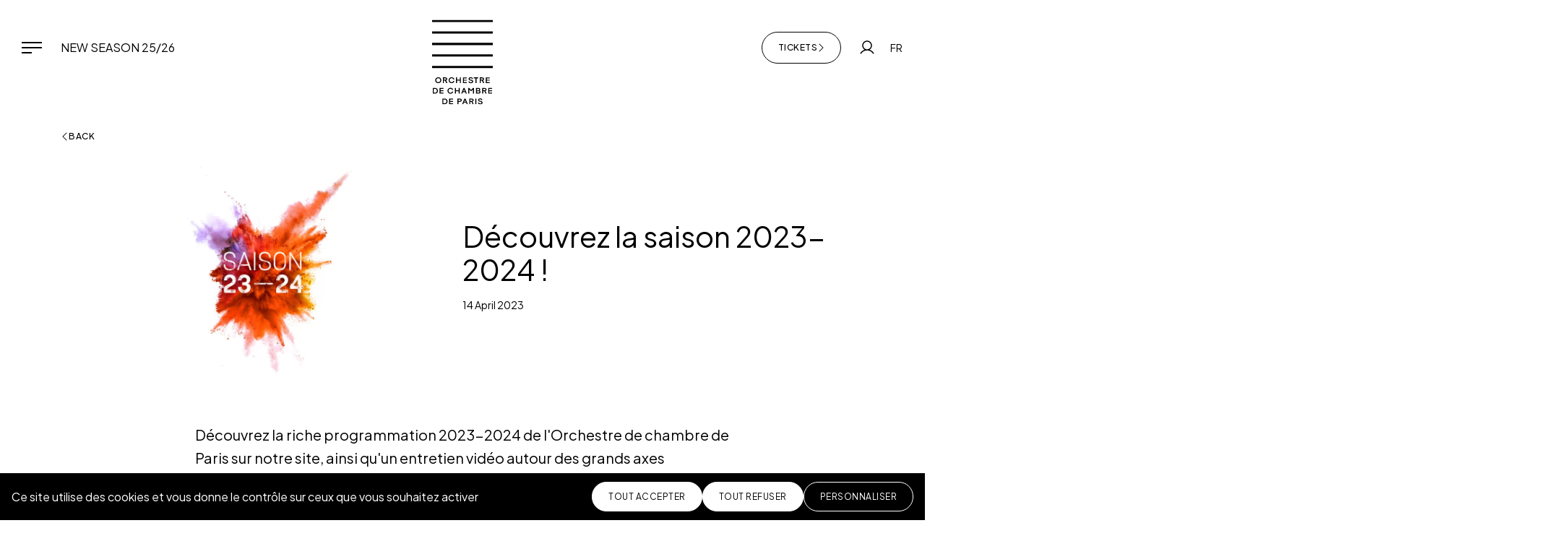

--- FILE ---
content_type: text/html; charset=UTF-8
request_url: https://www.orchestredechambredeparis.com/en/actualite/saison-2023-2024/
body_size: 13705
content:
<!DOCTYPE html>
<html lang="fr">
<head>
<meta charset="UTF-8">	
<meta http-equiv="X-UA-Compatible" content="IE=edge">
<meta name="viewport" content="width=device-width, initial-scale=1.0">
<link rel="apple-touch-icon" sizes="180x180" href="https://www.orchestredechambredeparis.com/wp-content/themes/ocp/assets/img/favicon/apple-touch-icon.png">
<link rel="icon" type="image/png" sizes="32x32" href="https://www.orchestredechambredeparis.com/wp-content/themes/ocp/assets/img/favicon/favicon-32x32.png">
<link rel="icon" type="image/png" sizes="16x16" href="https://www.orchestredechambredeparis.com/wp-content/themes/ocp/assets/img/favicon/favicon-16x16.png">
<link rel="mask-icon" href="https://www.orchestredechambredeparis.com/wp-content/themes/ocp/assets/img/favicon/safari-pinned-tab.svg" color="#5bbad5">
<link rel="shortcut icon" href="https://www.orchestredechambredeparis.com/wp-content/themes/ocp/assets/img/favicon/favicon.ico">
<meta name="msapplication-TileColor" content="#da532c">
<meta name="msapplication-config" content="https://www.orchestredechambredeparis.com/wp-content/themes/ocp/assets/img/favicon/browserconfig.xml">
<meta name="theme-color" content="#ffffff">
<link rel="preconnect" href="https://fonts.googleapis.com">
<link rel="preconnect" href="https://fonts.gstatic.com" crossorigin>
<link rel="stylesheet" href="https://fonts.googleapis.com/css2?family=Plus+Jakarta+Sans:ital,wght@0,400;0,500;0,700;1,400;1,700&display=swap">
<link rel="stylesheet" href="https://use.typekit.net/isi3suz.css">
<meta name='robots' content='index, follow, max-image-preview:large, max-snippet:-1, max-video-preview:-1' />
<style>img:is([sizes="auto" i], [sizes^="auto," i]) { contain-intrinsic-size: 3000px 1500px }</style>
<link rel="alternate" hreflang="fr" href="https://www.orchestredechambredeparis.com/actualite/saison-2023-2024/" />
<link rel="alternate" hreflang="en" href="https://www.orchestredechambredeparis.com/en/actualite/saison-2023-2024/" />
<!-- This site is optimized with the Yoast SEO plugin v26.5 - https://yoast.com/wordpress/plugins/seo/ -->
<title>Découvrez la saison 2023-2024 ! - Orchestre de chambre de Paris</title>
<link rel="canonical" href="https://www.orchestredechambredeparis.com/actualite/saison-2023-2024/" />
<meta property="og:locale" content="en_US" />
<meta property="og:type" content="article" />
<meta property="og:title" content="Découvrez la saison 2023-2024 ! - Orchestre de chambre de Paris" />
<meta property="og:url" content="https://www.orchestredechambredeparis.com/actualite/saison-2023-2024/" />
<meta property="og:site_name" content="Orchestre de chambre de Paris" />
<meta property="article:publisher" content="https://www.facebook.com/orchestredechambredeparis" />
<meta property="article:modified_time" content="2023-05-04T14:41:40+00:00" />
<meta property="og:image" content="https://www.orchestredechambredeparis.com/wp-content/uploads/2023/03/visuel23-24_1900x1000.jpg" />
<meta property="og:image:width" content="1900" />
<meta property="og:image:height" content="1000" />
<meta property="og:image:type" content="image/jpeg" />
<meta name="twitter:card" content="summary_large_image" />
<meta name="twitter:site" content="@orchambreparis" />
<script type="application/ld+json" class="yoast-schema-graph">{"@context":"https://schema.org","@graph":[{"@type":"WebPage","@id":"https://www.orchestredechambredeparis.com/actualite/saison-2023-2024/","url":"https://www.orchestredechambredeparis.com/actualite/saison-2023-2024/","name":"Découvrez la saison 2023-2024 ! - Orchestre de chambre de Paris","isPartOf":{"@id":"https://www.orchestredechambredeparis.com/#website"},"primaryImageOfPage":{"@id":"https://www.orchestredechambredeparis.com/actualite/saison-2023-2024/#primaryimage"},"image":{"@id":"https://www.orchestredechambredeparis.com/actualite/saison-2023-2024/#primaryimage"},"thumbnailUrl":"https://www.orchestredechambredeparis.com/wp-content/uploads/2023/03/visuel23-24_1900x1000.jpg","datePublished":"2023-04-14T08:25:52+00:00","dateModified":"2023-05-04T14:41:40+00:00","breadcrumb":{"@id":"https://www.orchestredechambredeparis.com/actualite/saison-2023-2024/#breadcrumb"},"inLanguage":"en-US","potentialAction":[{"@type":"ReadAction","target":["https://www.orchestredechambredeparis.com/actualite/saison-2023-2024/"]}]},{"@type":"ImageObject","inLanguage":"en-US","@id":"https://www.orchestredechambredeparis.com/actualite/saison-2023-2024/#primaryimage","url":"https://www.orchestredechambredeparis.com/wp-content/uploads/2023/03/visuel23-24_1900x1000.jpg","contentUrl":"https://www.orchestredechambredeparis.com/wp-content/uploads/2023/03/visuel23-24_1900x1000.jpg","width":1900,"height":1000},{"@type":"BreadcrumbList","@id":"https://www.orchestredechambredeparis.com/actualite/saison-2023-2024/#breadcrumb","itemListElement":[{"@type":"ListItem","position":1,"name":"Accueil","item":"https://www.orchestredechambredeparis.com/"},{"@type":"ListItem","position":2,"name":"Découvrez la saison 2023-2024 !"}]},{"@type":"WebSite","@id":"https://www.orchestredechambredeparis.com/#website","url":"https://www.orchestredechambredeparis.com/","name":"Orchestre de chambre de Paris","description":"Un site utilisant WordPress","publisher":{"@id":"https://www.orchestredechambredeparis.com/#organization"},"potentialAction":[{"@type":"SearchAction","target":{"@type":"EntryPoint","urlTemplate":"https://www.orchestredechambredeparis.com/?s={search_term_string}"},"query-input":{"@type":"PropertyValueSpecification","valueRequired":true,"valueName":"search_term_string"}}],"inLanguage":"en-US"},{"@type":"Organization","@id":"https://www.orchestredechambredeparis.com/#organization","name":"Orchestre de Chambre de Paris","url":"https://www.orchestredechambredeparis.com/","logo":{"@type":"ImageObject","inLanguage":"en-US","@id":"https://www.orchestredechambredeparis.com/#/schema/logo/image/","url":"https://www.orchestredechambredeparis.com/wp-content/uploads/2024/04/LOGO-OCP-RS-blanc-sur-noir.png","contentUrl":"https://www.orchestredechambredeparis.com/wp-content/uploads/2024/04/LOGO-OCP-RS-blanc-sur-noir.png","width":600,"height":600,"caption":"Orchestre de Chambre de Paris"},"image":{"@id":"https://www.orchestredechambredeparis.com/#/schema/logo/image/"},"sameAs":["https://www.facebook.com/orchestredechambredeparis","https://x.com/orchambreparis","https://www.instagram.com/orchestredechambredeparis/","https://www.youtube.com/channel/UCv92zaxdQQuauVITMK3DmbQ"]}]}</script>
<!-- / Yoast SEO plugin. -->
<!-- <link href="https://www.orchestredechambredeparis.com/wp-content/themes/ocp/dist/assets/main-CkE9qyFx.css" rel="stylesheet"> -->
<link rel="stylesheet" type="text/css" href="//www.orchestredechambredeparis.com/wp-content/cache/wpfc-minified/7w2sa3pv/7mpuh.css" media="all"/>	<script>
var _paq = window._paq = window._paq || [];
/* tracker methods like "setCustomDimension" should be called before "trackPageView" */
_paq.push(['trackPageView']);
_paq.push(['enableLinkTracking']);
(function() {
var u="https://orchestredechambredeparis.matomo.cloud/";
_paq.push(['setTrackerUrl', u+'matomo.php']);
_paq.push(['setSiteId', '1']);
var d=document, g=d.createElement('script'), s=d.getElementsByTagName('script')[0];
g.async=true; g.src='//cdn.matomo.cloud/orchestredechambredeparis.matomo.cloud/matomo.js'; s.parentNode.insertBefore(g,s);
})();
</script>
<style>
.card-date{
z-index: 999;
}
</style>
</head>
<body data-module-app>
<a class="skip-link visually-hidden-focusable" href="#main"><span class="skip-link-text">Go to the main menu </span></a>
<header class="header " id="header">
<a href="/en/" class="header-logo"><svg xmlns="http://www.w3.org/2000/svg" width="84" height="117" viewBox="0 0 84 117">
<path class="lines" d="M84,0.04V3.1H0V0.04H84z M0,19.01h84v-3.06H0V19.01z M0,34.93h84v-3.06H0V34.93z M0,50.85h84v-3.06H0V50.85z M0,66.76h84
v-3.06H0V66.76z"/>
<path class="baseline" d="M6.09,94.75c-0.63-0.33-1.36-0.49-2.18-0.49H0.89v7.84h3.04c0.82,0,1.55-0.16,2.18-0.49c0.63-0.33,1.11-0.79,1.46-1.38
c0.34-0.59,0.52-1.28,0.52-2.05c0-0.77-0.17-1.45-0.52-2.05C7.21,95.54,6.72,95.08,6.09,94.75z M6.3,99.6
c-0.22,0.39-0.54,0.7-0.95,0.91c-0.41,0.21-0.9,0.32-1.47,0.32H2.3v-5.29h1.57c0.58,0,1.07,0.11,1.49,0.33
c0.42,0.22,0.73,0.53,0.95,0.93c0.22,0.4,0.33,0.87,0.33,1.4C6.63,98.74,6.52,99.2,6.3,99.6z M15.76,102.1h-5.42v-7.84h5.42v1.29
h-3.99v1.97h3.99v1.21h-3.99v2.09h3.99V102.1z M23.07,96.72c-0.24,0.42-0.35,0.91-0.35,1.45c0,0.55,0.12,1.04,0.35,1.46
c0.23,0.42,0.56,0.74,0.96,0.97c0.41,0.23,0.86,0.34,1.35,0.34c0.38,0,0.73-0.06,1.05-0.19c0.32-0.12,0.59-0.32,0.82-0.58
c0.23-0.26,0.39-0.59,0.49-0.98h1.47c-0.12,0.67-0.37,1.23-0.75,1.69c-0.38,0.46-0.83,0.8-1.37,1.03c-0.53,0.22-1.09,0.34-1.67,0.34
c-0.76,0-1.45-0.18-2.08-0.55c-0.63-0.37-1.13-0.86-1.5-1.49c-0.37-0.63-0.55-1.32-0.55-2.06c0-0.75,0.18-1.44,0.55-2.06
c0.37-0.62,0.87-1.12,1.5-1.48c0.63-0.36,1.33-0.55,2.08-0.55c0.58,0,1.13,0.11,1.66,0.34c0.53,0.22,0.99,0.57,1.37,1.03
c0.38,0.46,0.63,1.03,0.75,1.69h-1.46c-0.1-0.39-0.26-0.72-0.49-0.98c-0.23-0.26-0.5-0.45-0.82-0.58c-0.32-0.13-0.67-0.19-1.05-0.19
c-0.49,0-0.94,0.12-1.35,0.35C23.63,95.97,23.31,96.3,23.07,96.72z M36.86,98.72H32.9v3.38h-1.44v-7.84h1.44v3.18h3.95v-3.18h1.44
v7.84h-1.44V98.72z M56.72,94.26h1.25v7.84h-1.44v-5.67l-2.35,2.29h-0.39l-2.32-2.31v5.69h-1.44v-7.84h1.25l2.7,2.75V97L56.72,94.26
z M60.78,94.26v7.84h3.75c1.51,0,2.51-0.94,2.51-2.16c0-1.4-1.44-1.87-1.44-1.87c0.2-0.08,0.99-0.56,0.99-1.67
c0-1.71-1.38-2.13-2.39-2.13H60.78z M65.56,99.79c0,0.47-0.23,1.07-1.16,1.07h-2.17v-2.14h2.17C65.33,98.73,65.56,99.32,65.56,99.79
z M65.14,96.51c0,0.74-0.59,1.14-1,1.14h-1.91V95.5h1.91C64.54,95.5,65.14,95.77,65.14,96.51z M75.39,96.53
c0-1.51-1.33-2.27-2.72-2.27h-3.38v7.84h1.44v-3.38h1.34h0.15c0.05,0,0.1,0,0.16-0.01l1.55,3.38h1.65l-1.78-3.6
C73.79,98.5,75.39,98.18,75.39,96.53z M72.61,97.51h-1.9v-1.97h1.89c0.9,0,1.34,0.41,1.34,0.99C73.95,97.1,73.5,97.51,72.61,97.51z
M77.69,94.26h5.42v1.29h-3.99v1.97h3.99v1.21h-3.99v2.09h3.99v1.29h-5.42V94.26z M41.74,102.1l0.89-2.18h3.07l0.89,2.18h1.52
l-3.26-7.84h-1.36l-3.26,7.84H41.74z M44.12,96.3l0.05-0.19h0.02l0.03,0.19l1,2.43h-2.09L44.12,96.3z M12.17,85.59
c0.38-0.63,0.57-1.32,0.57-2.06c0-0.75-0.19-1.43-0.57-2.06c-0.38-0.63-0.89-1.12-1.54-1.49c-0.65-0.36-1.35-0.55-2.12-0.55
c-0.76,0-1.47,0.18-2.12,0.55c-0.65,0.37-1.16,0.86-1.54,1.49c-0.38,0.63-0.57,1.31-0.57,2.06c0,0.75,0.19,1.43,0.57,2.06
c0.38,0.63,0.89,1.12,1.54,1.49c0.65,0.37,1.35,0.55,2.12,0.55c0.77,0,1.48-0.18,2.12-0.55C11.27,86.72,11.79,86.22,12.17,85.59z
M9.92,85.95c-0.43,0.24-0.9,0.36-1.41,0.36c-0.51,0-0.97-0.12-1.4-0.36c-0.43-0.24-0.76-0.57-1.01-0.99
c-0.25-0.42-0.37-0.89-0.37-1.42c0-0.52,0.12-1,0.37-1.42c0.25-0.42,0.59-0.76,1.01-1c0.43-0.24,0.89-0.36,1.4-0.36
c0.51,0,0.98,0.12,1.41,0.36c0.43,0.24,0.77,0.58,1.02,1c0.25,0.42,0.37,0.9,0.37,1.42c0,0.52-0.12,1-0.37,1.42
C10.68,85.38,10.34,85.71,9.92,85.95z M24.64,82.08c-0.24,0.42-0.35,0.91-0.35,1.45c0,0.55,0.12,1.04,0.35,1.46
c0.23,0.42,0.56,0.74,0.96,0.97c0.41,0.23,0.86,0.34,1.35,0.34c0.38,0,0.73-0.06,1.05-0.19c0.32-0.12,0.59-0.32,0.82-0.58
c0.23-0.26,0.39-0.58,0.49-0.98h1.47c-0.12,0.67-0.37,1.23-0.75,1.69c-0.38,0.46-0.83,0.8-1.37,1.03c-0.53,0.22-1.09,0.34-1.67,0.34
c-0.76,0-1.45-0.18-2.08-0.55c-0.63-0.37-1.13-0.86-1.5-1.49c-0.37-0.63-0.55-1.32-0.55-2.06c0-0.75,0.18-1.44,0.55-2.06
c0.37-0.62,0.87-1.12,1.5-1.48c0.63-0.36,1.33-0.55,2.08-0.55c0.58,0,1.13,0.11,1.66,0.34c0.53,0.22,0.99,0.57,1.37,1.03
c0.38,0.46,0.63,1.03,0.75,1.69h-1.46c-0.1-0.39-0.26-0.72-0.49-0.98c-0.23-0.26-0.5-0.45-0.82-0.58c-0.32-0.13-0.67-0.19-1.05-0.19
c-0.49,0-0.94,0.12-1.35,0.35C25.2,81.33,24.88,81.66,24.64,82.08z M44.11,80.91v1.97h3.99v1.21h-3.99v2.09h3.99v1.29h-5.42v-7.84
h5.42v1.29H44.11z M55.1,85.91c0.13-0.17,0.19-0.39,0.19-0.65c0-0.23-0.07-0.42-0.22-0.58c-0.14-0.15-0.35-0.28-0.61-0.37
c-0.26-0.1-0.59-0.18-0.98-0.25c-0.55-0.11-1.04-0.25-1.45-0.42c-0.41-0.16-0.76-0.4-1.05-0.72c-0.28-0.32-0.43-0.73-0.43-1.23
c0-0.44,0.11-0.83,0.32-1.16c0.21-0.34,0.54-0.6,0.97-0.8c0.44-0.19,0.99-0.29,1.64-0.29c0.64,0,1.18,0.1,1.62,0.29
c0.44,0.19,0.77,0.47,1,0.82c0.22,0.35,0.33,0.77,0.33,1.24h-1.44c0-0.21-0.05-0.4-0.16-0.56s-0.28-0.29-0.51-0.39
c-0.23-0.1-0.52-0.14-0.86-0.14c-0.37,0-0.67,0.05-0.89,0.14c-0.22,0.09-0.37,0.21-0.46,0.36c-0.09,0.15-0.13,0.31-0.13,0.5
c0,0.22,0.07,0.4,0.22,0.55c0.14,0.15,0.36,0.27,0.64,0.37c0.28,0.1,0.65,0.18,1.11,0.26c0.54,0.1,1.02,0.23,1.42,0.41
c0.41,0.18,0.73,0.43,0.98,0.76c0.25,0.33,0.37,0.74,0.37,1.23c0,0.5-0.13,0.93-0.39,1.29c-0.26,0.36-0.63,0.63-1.11,0.81
c-0.48,0.18-1.04,0.28-1.69,0.28c-0.71,0-1.31-0.12-1.79-0.36c-0.48-0.24-0.83-0.55-1.06-0.94c-0.23-0.38-0.34-0.8-0.34-1.23h1.44
c0,0.03,0,0.07,0.01,0.1c0,0.03,0.01,0.07,0.02,0.11c0.03,0.21,0.13,0.4,0.27,0.57c0.15,0.17,0.34,0.3,0.59,0.39
c0.25,0.1,0.53,0.14,0.86,0.14c0.39,0,0.72-0.04,0.97-0.13C54.77,86.21,54.97,86.08,55.1,85.91z M57.66,79.62h6.1v1.28h-2.33v6.56
H60V80.9h-2.33V79.62z M75.73,80.91v1.97h3.99v1.21h-3.99v2.09h3.99v1.29H74.3v-7.84h5.42v1.29H75.73z M71.99,81.89
c0-1.51-1.33-2.27-2.72-2.27h-3.38v7.84h1.44v-3.38h1.34h0.15c0.05,0,0.1,0,0.16-0.01l1.55,3.38h1.65l-1.78-3.6
C70.39,83.86,71.99,83.54,71.99,81.89z M69.22,82.87h-1.9V80.9h1.89c0.9,0,1.34,0.41,1.34,0.99C70.56,82.47,70.11,82.87,69.22,82.87
z M34.47,79.62v3.18h3.95v-3.18h1.44v7.84h-1.44v-3.38h-3.95v3.38h-1.44v-7.84H34.47z M20.99,81.89c0-1.51-1.33-2.27-2.72-2.27
h-3.38v7.84h1.44v-3.38h1.34h0.15c0.05,0,0.1,0,0.16-0.01l1.55,3.38h1.65l-1.78-3.6C19.39,83.86,20.99,83.54,20.99,81.89z
M18.21,82.87h-1.9V80.9h1.89c0.9,0,1.34,0.41,1.34,0.99C19.55,82.47,19.1,82.87,18.21,82.87z M57.48,111.21
c0-1.51-1.33-2.27-2.72-2.27h-3.38v7.84h1.44v-3.38h1.34h0.15c0.05,0,0.1,0,0.16-0.01l1.55,3.38h1.65l-1.78-3.6
C55.88,113.18,57.48,112.86,57.48,111.21z M54.71,112.19h-1.9v-1.97h1.89c0.9,0,1.34,0.41,1.34,0.99
C56.05,111.79,55.6,112.19,54.71,112.19z M19.34,109.43c-0.63-0.33-1.36-0.49-2.18-0.49h-3.02v7.84h3.04c0.82,0,1.55-0.16,2.18-0.49
c0.63-0.33,1.11-0.79,1.46-1.38c0.34-0.59,0.52-1.28,0.52-2.05c0-0.77-0.17-1.45-0.52-2.05C20.46,110.22,19.97,109.76,19.34,109.43z
M19.55,114.28c-0.22,0.39-0.54,0.7-0.95,0.91c-0.41,0.21-0.9,0.32-1.47,0.32h-1.58v-5.29h1.57c0.58,0,1.07,0.11,1.49,0.33
c0.42,0.22,0.73,0.53,0.95,0.93c0.22,0.4,0.33,0.87,0.33,1.4C19.87,113.42,19.77,113.88,19.55,114.28z M23.59,108.94h5.42v1.29
h-3.99v1.97h3.99v1.21h-3.99v2.09h3.99v1.29h-5.42V108.94z M38.39,108.94h-3.3v7.84h1.44v-3.38h1.89c1.46,0,2.7-0.65,2.7-2.23
C41.11,109.6,39.87,108.94,38.39,108.94z M38.45,112.13h-1.93v-1.9h1.92c0.65,0,1.23,0.27,1.23,0.95
C39.67,111.85,39.09,112.13,38.45,112.13z M59.79,108.94h1.44v7.84h-1.44V108.94z M69.49,113.35c0.25,0.33,0.37,0.74,0.37,1.23
c0,0.5-0.13,0.93-0.39,1.29c-0.26,0.36-0.63,0.63-1.11,0.81c-0.48,0.18-1.04,0.28-1.69,0.28c-0.71,0-1.31-0.12-1.79-0.36
c-0.48-0.24-0.83-0.55-1.06-0.94c-0.23-0.38-0.34-0.8-0.34-1.23h1.44c0,0.03,0,0.07,0.01,0.1c0,0.03,0.01,0.07,0.02,0.11
c0.03,0.21,0.13,0.4,0.27,0.57c0.15,0.17,0.34,0.3,0.59,0.39c0.25,0.1,0.53,0.14,0.86,0.14c0.39,0,0.72-0.04,0.97-0.13
c0.26-0.09,0.45-0.22,0.58-0.39c0.13-0.17,0.19-0.39,0.19-0.65c0-0.23-0.07-0.42-0.22-0.58c-0.14-0.15-0.35-0.28-0.61-0.37
c-0.26-0.1-0.59-0.18-0.98-0.25c-0.55-0.11-1.04-0.25-1.45-0.42c-0.41-0.16-0.76-0.4-1.05-0.72c-0.28-0.32-0.43-0.73-0.43-1.23
c0-0.44,0.11-0.83,0.32-1.16c0.21-0.34,0.54-0.6,0.97-0.8c0.44-0.19,0.99-0.29,1.64-0.29c0.64,0,1.18,0.1,1.62,0.29
c0.44,0.19,0.77,0.47,1,0.82c0.22,0.35,0.33,0.77,0.33,1.24h-1.44c0-0.21-0.05-0.4-0.16-0.56c-0.11-0.16-0.28-0.29-0.51-0.39
c-0.23-0.1-0.52-0.14-0.86-0.14c-0.37,0-0.67,0.05-0.89,0.14c-0.22,0.09-0.37,0.21-0.46,0.36c-0.09,0.15-0.13,0.31-0.13,0.5
c0,0.22,0.07,0.4,0.22,0.55c0.14,0.15,0.36,0.27,0.64,0.37c0.28,0.1,0.65,0.18,1.11,0.26c0.54,0.1,1.02,0.23,1.42,0.41
C68.91,112.77,69.24,113.03,69.49,113.35z M44.82,108.94l-3.26,7.84h1.52l0.89-2.18h3.07l0.89,2.18h1.52l-3.26-7.84H44.82z
M44.45,113.41l0.99-2.43l0.05-0.19h0.02l0.03,0.19l1,2.43H44.45z"/>
</svg><span class="visually-hidden">Orchestre de chambre de Paris</span></a>
<nav class="header-nav">
<button class="btn-toggle-nav" type="button" data-bs-toggle="dropdown" data-bs-display="static" data-bs-auto-close="false" aria-expanded="false">
<span class="btn-toggle-nav-icon"></span><span class="visually-hidden">Menu </span>
</button>
<div class="navigation dropdown-menu">
<div class="navigation-header"></div>
<div class="navigation-body" data-lenis-prevent>
<div class="navigation-content">
<div class="navigation-top">
<ul class="header-nav-list">
<li class="header-nav-item">
<a href="https://www.orchestredechambredeparis.com/concerts/" class="header-nav-link is-current">New Season 25/26</a>
</li>
</ul>
<div class="actions-language">
<a href="https://www.orchestredechambredeparis.com/actualite/saison-2023-2024/" class="actions-link" title="Français">FR</a>
</div>
</div>
<div class="navigation-primary">
<ul class="navigation-list" id="accordion-navigation">
<li class="navigation-item">
<button class="navigation-link h3 collapsed" type="button" data-bs-toggle="collapse" data-bs-target="#sub-list-1" aria-expanded="false" aria-controls="sub-list-1">Concerts<svg aria-hidden="true" focusable="false" class="icon icon-w-10"><use xlink:href="#angle-right"></use></svg></button>
<ul class="navigation-sub-list collapse" id="sub-list-1" data-bs-parent="#accordion-navigation">
<li class="navigation-sub-item">
<a href="/en/concerts/" class="navigation-sub-link">Event calendar</a>
</li>
<li class="navigation-sub-item">
<a href="/tournees/" class="navigation-sub-link">On tour</a>
</li>
<li class="navigation-sub-item">
<a href="/en/brochures/" class="navigation-sub-link">Brochures</a>
</li>
</ul>
</li>
<li class="navigation-item">
<button class="navigation-link h3 collapsed" type="button" data-bs-toggle="collapse" data-bs-target="#sub-list-2" aria-expanded="false" aria-controls="sub-list-2">The orchestra<svg aria-hidden="true" focusable="false" class="icon icon-w-10"><use xlink:href="#angle-right"></use></svg></button>
<ul class="navigation-sub-list collapse" id="sub-list-2" data-bs-parent="#accordion-navigation">
<li class="navigation-sub-item">
<a href="/en/en-en-bref/" class="navigation-sub-link">About</a>
</li>
<li class="navigation-sub-item">
<a href="/en/musicians/" class="navigation-sub-link">Musicians</a>
</li>
<li class="navigation-sub-item">
<a href="/equipe-administrative/" class="navigation-sub-link">Administration</a>
</li>
<li class="navigation-sub-item">
<a href="https://www.orchestredechambredeparis.com/en/presentation-des-actions-culturelles-de-lorchestre/" class="navigation-sub-link">The orchestra's cultural outreach</a>
</li>
<li class="navigation-sub-item">
<a href="/partenaires/" class="navigation-sub-link">Partners</a>
</li>
</ul>
</li>
<li class="navigation-item">
<button class="navigation-link h3 collapsed" type="button" data-bs-toggle="collapse" data-bs-target="#sub-list-3" aria-expanded="false" aria-controls="sub-list-3">ACADEMIES<svg aria-hidden="true" focusable="false" class="icon icon-w-10"><use xlink:href="#angle-right"></use></svg></button>
<ul class="navigation-sub-list collapse" id="sub-list-3" data-bs-parent="#accordion-navigation">
<li class="navigation-sub-item">
<a href="https://www.orchestredechambredeparis.com/en/academie-des-jeunes-compositrices/" class="navigation-sub-link">International Academy for young women composer</a>
</li>
<li class="navigation-sub-item">
<a href="https://www.orchestredechambredeparis.com/en/orchestre-de-chambre-de-paris-and-conservatoire-de-paris-academy/" class="navigation-sub-link">Orchestre de chambre de Paris and Conservatoire de Paris Academy</a>
</li>
<li class="navigation-sub-item">
<a href="https://www.orchestredechambredeparis.com/en/paris-play-conduct-academy/" class="navigation-sub-link">Paris Play-Conduct Academy</a>
</li>
</ul>
</li>
</ul>
</div>
<div class="navigation-secondary">
<ul class="navigation-list">
<li class="navigation-item">
<a href="https://www.orchestredechambredeparis.com/en/nous-soutenir/" class="navigation-link">Support us</a>
</li>
<li class="navigation-item">
<a href="/contact/" class="navigation-link">Contact us</a>
</li>
<li class="navigation-item">
<a href="https://www.orchestredechambredeparis.com/en/espace-presse/" class="navigation-link">Press</a>
</li>
</ul>
</div>
</div>
</div>
</div>
<ul class="header-nav-list"><!-- dupliqué dans navigation mobile -->
<li class="header-nav-item">
<a href="https://www.orchestredechambredeparis.com/concerts/" class="header-nav-link is-current">New Season 25/26</a>
</li>
</ul>
</nav>
<ul class="header-actions">
<li class="actions-tickets">
<a href="https://www.orchestredechambredeparis.com/en/billetterie/" class="btn btn-outline"><svg aria-hidden="true" focusable="false" class="icon icon-xxl"><use xlink:href="#ticket"></use></svg><span class="actions-text">Tickets</span><svg aria-hidden="true" focusable="false" class="icon icon-w-10"><use xlink:href="#angle-right"></use></svg></a>
</li>
<li class="actions-user">
<a href="https://billetterie.orchestredechambredeparis.com/account/login?lang=fr" class="actions-link" target="_blank">
<svg aria-hidden="true" focusable="false" class="icon icon-xxl"><use xlink:href="#user"></use></svg>
<span class="visually-hidden">My account </span>
</a>
</li>
<li class="actions-language"><!-- dupliqué dans navigation mobile -->
<a href="/" class="actions-link" title="Français">FR</a>
</li>
</ul>
</header>
<main id="main" class="main" >
<div class="single-article">
<div class="container">
<div class="article-header">
<a href="https://www.orchestredechambredeparis.com/en/actualites/" class="btn btn-link link-back"><svg aria-hidden="true" focusable="false" class="icon icon-w-10"><use xlink:href="#angle-left"></use></svg>Back</a>
<div class="card has-image-left">
<div class="card-image ratio-3x2"  data-imgreveal>
<img src="https://www.orchestredechambredeparis.com/wp-content/uploads/2023/03/visuel23-24_1900x1000-1200x632.jpg" alt="" class="img-cover">
</div>
<div class="card-content">
<h1 class="card-title h2" data-fadeleft>Découvrez la saison 2023-2024 !</h1>
<p class="card-date">14 April 2023</p>
</div>
</div>
</div>
<div class="article-content" data-fadeup>
<p class="lead mb-3">Découvrez la riche programmation 2023-2024 de l'Orchestre de chambre de Paris sur notre site, ainsi qu'un entretien vidéo autour des grands axes artistiques de la saison. </p>
<div class="cms-content mb-2">
<figure class="block-video ">
<iframe loading="lazy" src="https://www.youtube.com/embed/k24XxwiD9Eo" allow="accelerometer; autoplay; clipboard-write; encrypted-media; gyroscope; picture-in-picture" allowfullscreen="" width="500" height="281" frameborder="0"></iframe>
</figure>
<figure class="block-video ">
<iframe loading="lazy" src="https://www.youtube.com/embed/BZh72sU9al0" allow="accelerometer; autoplay; clipboard-write; encrypted-media; gyroscope; picture-in-picture" allowfullscreen="" width="500" height="281" frameborder="0"></iframe>
</figure>
<div class="block-cms">
<p>L&#8217;Orchestre de chambre de Paris lève le voile sur sa <strong>saison 2023-2024 </strong>!</p>
<p>Cette <a href="https://www.orchestredechambredeparis.com/en/concerts/?pagesrc=1&sel_lieu=&tax_genre=&tax_compositeur=&tax_saison=saison-2023-2024">nouvelle saison</a> propose des programmes allant de la musique baroque à la création contemporaine. Riche en nouvelles rencontres autant qu’en retrouvailles, les concerts d’orchestre feront la part belle à Mozart, Beethoven, Mendelssohn, Dvořák et Fauré, dans un dialogue constant avec les concerts de musique de chambre donnés à la Salle Cortot.</p>
<p>Feuilletez les pages des programmes de concerts grâce <a href="https://www.calameo.com/orchestredechambredeparis/read/0062432373f59cf696fc5" target="_blank" rel="noopener">à la brochure 2023-2024 en ligne</a> et découvrez les grands axes artistiques de cette nouvelle saison avec <strong>Jörn Tews</strong>, directeur général de l&#8217;orchestre et <strong>Deborah Nemtanu</strong>, violon solo super soliste, dans un entretien vidéo animé par la journaliste <strong>Saskia de Ville,</strong> à voir ci-dessus.</p>
<p><span style="color: #fe5000;"><strong>Jeudi 20 avril à 11h</strong> : ouverture de la vente des Pass<br /><strong>Lundi 15 mai à 11h</strong> : ouverture de la vente de places à l&#8217;unité</span></p>	</div>
<div class="block-cms">
<figure>
<img decoding="async" src="/wp-content/uploads/2023/04/BROCHURE-OMBRE.png" alt="">
<figcaption></figcaption>
</figure>
</div>
<div class="block-cms text-center">
<a href="https://www.calameo.com/orchestredechambredeparis/read/0062432373f59cf696fc5"  target="_blank"  class="btn btn-outline">FEUILLETER LA BROCHURE</a>
</div>			</div>
<div class="social">
<p class="social-title" id="share-label">Share</p>
<ul class="social-list" aria-labelledby="share-label">
<li>
<a href="https://www.facebook.com/sharer/sharer.php?u=https://www.orchestredechambredeparis.com/en/actualite/saison-2023-2024/" class="social-link" target="_blank"><svg class="icon icon-xl icon-w-10" aria-hidden="true" focusable="false"><use xlink:href="#facebook"></use></svg> <span class="visually-hidden">Facebook</span></a>
</li>
<li>
<a href="https://twitter.com/intent/tweet/?url=https://www.orchestredechambredeparis.com/en/actualite/saison-2023-2024/" class="social-link" target="_blank"><svg class="icon icon-xl" aria-hidden="true" focusable="false"><use xlink:href="#x-twitter"></use></svg> <span class="visually-hidden">X (Twitter)</span></a>
</li>
</ul>
</div>		</div>
</div>
</div>
<aside class="featured featured-related has-slider-cards">
<div class="container">
<div class="slider-header">
<h2 class="featured-title display-title">Find out too</h2>
</div>
<div class="slider-cards is-flex has-buttons-top">
<div class="slider-item col-10 col-sm-8 col-md-5 col-lg-4">
<div class="card" data-fadeleft data-delay=0>
<div class="card-image ratio-16x9">
<img width="500" height="300" src="https://www.orchestredechambredeparis.com/wp-content/uploads/2025/12/lambert-lignes-bon-format-500x300.png" class="img-cover wp-post-image" alt="Il était une fois… E. T. A. Hoffmann, en musique et en lectures !" loading="lazy" />    </div>
<div class="card-header">
<p class="card-date"></p>
</div>
<h3 class="card-title h4"><a href="https://www.orchestredechambredeparis.com/en/actualite/il-etait-une-fois-e-t-a-hoffmann-en-musique-et-en-lectures/" class="link-stretched">Il était une fois… E. T. A. Hoffmann, en musique et en lectures !</a></h3>
<span class="btn btn-link">Read the article<svg aria-hidden="true" focusable="false" class="icon icon-w-10"><use xlink:href="#angle-right"></use></svg></span>
</div>			</div>
<div class="slider-item col-10 col-sm-8 col-md-5 col-lg-4">
<div class="card" data-fadeleft data-delay=0.1>
<div class="card-image ratio-16x9">
<img width="500" height="300" src="https://www.orchestredechambredeparis.com/wp-content/uploads/2025/05/JBM551-500x300.jpg" class="img-cover wp-post-image" alt="&quot;Thomas Hengelbrock, un chef d&#039;orchestre curieux et avide de découvertes&quot; - Interview par Laure Mézan" loading="lazy" />    </div>
<div class="card-header">
<p class="card-date"></p>
</div>
<h3 class="card-title h4"><a href="https://www.orchestredechambredeparis.com/en/actualite/thomas-hengelbrock-un-chef-dorchestre-curieux-et-avide-de-decouvertes-interview-par-laure-mezan/" class="link-stretched">"Thomas Hengelbrock, un chef d'orchestre curieux et avide de découvertes" - Interview par Laure Mézan</a></h3>
<span class="btn btn-link">Read the article<svg aria-hidden="true" focusable="false" class="icon icon-w-10"><use xlink:href="#angle-right"></use></svg></span>
</div>			</div>
<div class="slider-item col-10 col-sm-8 col-md-5 col-lg-4">
<div class="card" data-fadeleft data-delay=0.2>
<div class="card-image ratio-16x9">
<img width="500" height="300" src="https://www.orchestredechambredeparis.com/wp-content/uploads/2024/12/carrousel-500x300.jpg" class="img-cover wp-post-image" alt="Giving Tuesday : Contribuez à nos côtés à la création d&#039;ateliers musicaux pour de jeunes personnes autistes ! " loading="lazy" />    </div>
<div class="card-header">
<p class="card-date"></p>
</div>
<h3 class="card-title h4"><a href="https://www.orchestredechambredeparis.com/en/actualite/giving-tuesday-contribuez-a-nos-cotes-a-la-creation-dateliers-musicaux-pour-de-jeunes-personnes-autistes/" class="link-stretched">Giving Tuesday : Contribuez à nos côtés à la création d'ateliers musicaux pour de jeunes personnes autistes ! </a></h3>
<span class="btn btn-link">Read the article<svg aria-hidden="true" focusable="false" class="icon icon-w-10"><use xlink:href="#angle-right"></use></svg></span>
</div>			</div>
<div class="slider-item col-10 col-sm-8 col-md-5 col-lg-4">
<div class="card" data-fadeleft data-delay=0.3>
<div class="card-image ratio-16x9">
<img width="500" height="300" src="https://www.orchestredechambredeparis.com/wp-content/uploads/2025/10/Capture-decran-2025-10-31-140158-500x300.jpg" class="img-cover wp-post-image" alt="TON KOOPMAN - Portrait" loading="lazy" />    </div>
<div class="card-header">
<p class="card-date"></p>
</div>
<h3 class="card-title h4"><a href="https://www.orchestredechambredeparis.com/en/actualite/ton-koopman-portrait/" class="link-stretched">TON KOOPMAN - Portrait</a></h3>
<span class="btn btn-link">Read the article<svg aria-hidden="true" focusable="false" class="icon icon-w-10"><use xlink:href="#angle-right"></use></svg></span>
</div>			</div>
<div class="slider-item col-10 col-sm-8 col-md-5 col-lg-4">
<div class="card" data-fadeleft data-delay=0.4>
<div class="card-image ratio-16x9">
<img width="500" height="300" src="https://www.orchestredechambredeparis.com/wp-content/uploads/2025/10/Sans-titre-1-500x300.png" class="img-cover wp-post-image" alt="Premier concert de la saison à la Philharmonie le 5 novembre !" loading="lazy" />    </div>
<div class="card-header">
<p class="card-date"></p>
</div>
<h3 class="card-title h4"><a href="https://www.orchestredechambredeparis.com/en/actualite/premier-concert-de-la-saison-a-la-philharmonie-le-5-novembre/" class="link-stretched">Premier concert de la saison à la Philharmonie le 5 novembre !</a></h3>
<span class="btn btn-link">Read the article<svg aria-hidden="true" focusable="false" class="icon icon-w-10"><use xlink:href="#angle-right"></use></svg></span>
</div>			</div>
<div class="slider-item col-10 col-sm-8 col-md-5 col-lg-4">
<div class="card" data-fadeleft data-delay=0.5>
<div class="card-image ratio-16x9">
<img width="500" height="300" src="https://www.orchestredechambredeparis.com/wp-content/uploads/2025/06/actu-sully-1-500x300.png" class="img-cover wp-post-image" alt="Concerts en plein air à l&#039;Hôtel de Sully ☼" loading="lazy" />    </div>
<div class="card-header">
<p class="card-date"></p>
</div>
<h3 class="card-title h4"><a href="https://www.orchestredechambredeparis.com/en/actualite/concerts-en-plein-air-a-lhotel-de-sully-%e2%98%bc/" class="link-stretched">Concerts en plein air à l'Hôtel de Sully ☼</a></h3>
<span class="btn btn-link">Read the article<svg aria-hidden="true" focusable="false" class="icon icon-w-10"><use xlink:href="#angle-right"></use></svg></span>
</div>			</div>
</div>
<a href="https://www.orchestredechambredeparis.com/en//actualites/" class="btn btn-outline">All genres<svg aria-hidden="true" focusable="false" class="icon icon-w-10"><use xlink:href="#angle-right"></use></svg></a>		
</div>
</aside>
</main>
<footer class="footer">
<div class="footer-content">
<div class="container">
<div class="row gx-md-3 gy-2 justify-content-lg-between">
<div class="col-lg-auto">
<div class="row gx-3 justify-content-center">
<div class="col-auto">
<a href="/en/" class="footer-logo"><svg xmlns="http://www.w3.org/2000/svg" width="84" height="117" viewBox="0 0 84 117">
<path class="lines" d="M84,0.04V3.1H0V0.04H84z M0,19.01h84v-3.06H0V19.01z M0,34.93h84v-3.06H0V34.93z M0,50.85h84v-3.06H0V50.85z M0,66.76h84
v-3.06H0V66.76z"/>
<path class="baseline" d="M6.09,94.75c-0.63-0.33-1.36-0.49-2.18-0.49H0.89v7.84h3.04c0.82,0,1.55-0.16,2.18-0.49c0.63-0.33,1.11-0.79,1.46-1.38
c0.34-0.59,0.52-1.28,0.52-2.05c0-0.77-0.17-1.45-0.52-2.05C7.21,95.54,6.72,95.08,6.09,94.75z M6.3,99.6
c-0.22,0.39-0.54,0.7-0.95,0.91c-0.41,0.21-0.9,0.32-1.47,0.32H2.3v-5.29h1.57c0.58,0,1.07,0.11,1.49,0.33
c0.42,0.22,0.73,0.53,0.95,0.93c0.22,0.4,0.33,0.87,0.33,1.4C6.63,98.74,6.52,99.2,6.3,99.6z M15.76,102.1h-5.42v-7.84h5.42v1.29
h-3.99v1.97h3.99v1.21h-3.99v2.09h3.99V102.1z M23.07,96.72c-0.24,0.42-0.35,0.91-0.35,1.45c0,0.55,0.12,1.04,0.35,1.46
c0.23,0.42,0.56,0.74,0.96,0.97c0.41,0.23,0.86,0.34,1.35,0.34c0.38,0,0.73-0.06,1.05-0.19c0.32-0.12,0.59-0.32,0.82-0.58
c0.23-0.26,0.39-0.59,0.49-0.98h1.47c-0.12,0.67-0.37,1.23-0.75,1.69c-0.38,0.46-0.83,0.8-1.37,1.03c-0.53,0.22-1.09,0.34-1.67,0.34
c-0.76,0-1.45-0.18-2.08-0.55c-0.63-0.37-1.13-0.86-1.5-1.49c-0.37-0.63-0.55-1.32-0.55-2.06c0-0.75,0.18-1.44,0.55-2.06
c0.37-0.62,0.87-1.12,1.5-1.48c0.63-0.36,1.33-0.55,2.08-0.55c0.58,0,1.13,0.11,1.66,0.34c0.53,0.22,0.99,0.57,1.37,1.03
c0.38,0.46,0.63,1.03,0.75,1.69h-1.46c-0.1-0.39-0.26-0.72-0.49-0.98c-0.23-0.26-0.5-0.45-0.82-0.58c-0.32-0.13-0.67-0.19-1.05-0.19
c-0.49,0-0.94,0.12-1.35,0.35C23.63,95.97,23.31,96.3,23.07,96.72z M36.86,98.72H32.9v3.38h-1.44v-7.84h1.44v3.18h3.95v-3.18h1.44
v7.84h-1.44V98.72z M56.72,94.26h1.25v7.84h-1.44v-5.67l-2.35,2.29h-0.39l-2.32-2.31v5.69h-1.44v-7.84h1.25l2.7,2.75V97L56.72,94.26
z M60.78,94.26v7.84h3.75c1.51,0,2.51-0.94,2.51-2.16c0-1.4-1.44-1.87-1.44-1.87c0.2-0.08,0.99-0.56,0.99-1.67
c0-1.71-1.38-2.13-2.39-2.13H60.78z M65.56,99.79c0,0.47-0.23,1.07-1.16,1.07h-2.17v-2.14h2.17C65.33,98.73,65.56,99.32,65.56,99.79
z M65.14,96.51c0,0.74-0.59,1.14-1,1.14h-1.91V95.5h1.91C64.54,95.5,65.14,95.77,65.14,96.51z M75.39,96.53
c0-1.51-1.33-2.27-2.72-2.27h-3.38v7.84h1.44v-3.38h1.34h0.15c0.05,0,0.1,0,0.16-0.01l1.55,3.38h1.65l-1.78-3.6
C73.79,98.5,75.39,98.18,75.39,96.53z M72.61,97.51h-1.9v-1.97h1.89c0.9,0,1.34,0.41,1.34,0.99C73.95,97.1,73.5,97.51,72.61,97.51z
M77.69,94.26h5.42v1.29h-3.99v1.97h3.99v1.21h-3.99v2.09h3.99v1.29h-5.42V94.26z M41.74,102.1l0.89-2.18h3.07l0.89,2.18h1.52
l-3.26-7.84h-1.36l-3.26,7.84H41.74z M44.12,96.3l0.05-0.19h0.02l0.03,0.19l1,2.43h-2.09L44.12,96.3z M12.17,85.59
c0.38-0.63,0.57-1.32,0.57-2.06c0-0.75-0.19-1.43-0.57-2.06c-0.38-0.63-0.89-1.12-1.54-1.49c-0.65-0.36-1.35-0.55-2.12-0.55
c-0.76,0-1.47,0.18-2.12,0.55c-0.65,0.37-1.16,0.86-1.54,1.49c-0.38,0.63-0.57,1.31-0.57,2.06c0,0.75,0.19,1.43,0.57,2.06
c0.38,0.63,0.89,1.12,1.54,1.49c0.65,0.37,1.35,0.55,2.12,0.55c0.77,0,1.48-0.18,2.12-0.55C11.27,86.72,11.79,86.22,12.17,85.59z
M9.92,85.95c-0.43,0.24-0.9,0.36-1.41,0.36c-0.51,0-0.97-0.12-1.4-0.36c-0.43-0.24-0.76-0.57-1.01-0.99
c-0.25-0.42-0.37-0.89-0.37-1.42c0-0.52,0.12-1,0.37-1.42c0.25-0.42,0.59-0.76,1.01-1c0.43-0.24,0.89-0.36,1.4-0.36
c0.51,0,0.98,0.12,1.41,0.36c0.43,0.24,0.77,0.58,1.02,1c0.25,0.42,0.37,0.9,0.37,1.42c0,0.52-0.12,1-0.37,1.42
C10.68,85.38,10.34,85.71,9.92,85.95z M24.64,82.08c-0.24,0.42-0.35,0.91-0.35,1.45c0,0.55,0.12,1.04,0.35,1.46
c0.23,0.42,0.56,0.74,0.96,0.97c0.41,0.23,0.86,0.34,1.35,0.34c0.38,0,0.73-0.06,1.05-0.19c0.32-0.12,0.59-0.32,0.82-0.58
c0.23-0.26,0.39-0.58,0.49-0.98h1.47c-0.12,0.67-0.37,1.23-0.75,1.69c-0.38,0.46-0.83,0.8-1.37,1.03c-0.53,0.22-1.09,0.34-1.67,0.34
c-0.76,0-1.45-0.18-2.08-0.55c-0.63-0.37-1.13-0.86-1.5-1.49c-0.37-0.63-0.55-1.32-0.55-2.06c0-0.75,0.18-1.44,0.55-2.06
c0.37-0.62,0.87-1.12,1.5-1.48c0.63-0.36,1.33-0.55,2.08-0.55c0.58,0,1.13,0.11,1.66,0.34c0.53,0.22,0.99,0.57,1.37,1.03
c0.38,0.46,0.63,1.03,0.75,1.69h-1.46c-0.1-0.39-0.26-0.72-0.49-0.98c-0.23-0.26-0.5-0.45-0.82-0.58c-0.32-0.13-0.67-0.19-1.05-0.19
c-0.49,0-0.94,0.12-1.35,0.35C25.2,81.33,24.88,81.66,24.64,82.08z M44.11,80.91v1.97h3.99v1.21h-3.99v2.09h3.99v1.29h-5.42v-7.84
h5.42v1.29H44.11z M55.1,85.91c0.13-0.17,0.19-0.39,0.19-0.65c0-0.23-0.07-0.42-0.22-0.58c-0.14-0.15-0.35-0.28-0.61-0.37
c-0.26-0.1-0.59-0.18-0.98-0.25c-0.55-0.11-1.04-0.25-1.45-0.42c-0.41-0.16-0.76-0.4-1.05-0.72c-0.28-0.32-0.43-0.73-0.43-1.23
c0-0.44,0.11-0.83,0.32-1.16c0.21-0.34,0.54-0.6,0.97-0.8c0.44-0.19,0.99-0.29,1.64-0.29c0.64,0,1.18,0.1,1.62,0.29
c0.44,0.19,0.77,0.47,1,0.82c0.22,0.35,0.33,0.77,0.33,1.24h-1.44c0-0.21-0.05-0.4-0.16-0.56s-0.28-0.29-0.51-0.39
c-0.23-0.1-0.52-0.14-0.86-0.14c-0.37,0-0.67,0.05-0.89,0.14c-0.22,0.09-0.37,0.21-0.46,0.36c-0.09,0.15-0.13,0.31-0.13,0.5
c0,0.22,0.07,0.4,0.22,0.55c0.14,0.15,0.36,0.27,0.64,0.37c0.28,0.1,0.65,0.18,1.11,0.26c0.54,0.1,1.02,0.23,1.42,0.41
c0.41,0.18,0.73,0.43,0.98,0.76c0.25,0.33,0.37,0.74,0.37,1.23c0,0.5-0.13,0.93-0.39,1.29c-0.26,0.36-0.63,0.63-1.11,0.81
c-0.48,0.18-1.04,0.28-1.69,0.28c-0.71,0-1.31-0.12-1.79-0.36c-0.48-0.24-0.83-0.55-1.06-0.94c-0.23-0.38-0.34-0.8-0.34-1.23h1.44
c0,0.03,0,0.07,0.01,0.1c0,0.03,0.01,0.07,0.02,0.11c0.03,0.21,0.13,0.4,0.27,0.57c0.15,0.17,0.34,0.3,0.59,0.39
c0.25,0.1,0.53,0.14,0.86,0.14c0.39,0,0.72-0.04,0.97-0.13C54.77,86.21,54.97,86.08,55.1,85.91z M57.66,79.62h6.1v1.28h-2.33v6.56
H60V80.9h-2.33V79.62z M75.73,80.91v1.97h3.99v1.21h-3.99v2.09h3.99v1.29H74.3v-7.84h5.42v1.29H75.73z M71.99,81.89
c0-1.51-1.33-2.27-2.72-2.27h-3.38v7.84h1.44v-3.38h1.34h0.15c0.05,0,0.1,0,0.16-0.01l1.55,3.38h1.65l-1.78-3.6
C70.39,83.86,71.99,83.54,71.99,81.89z M69.22,82.87h-1.9V80.9h1.89c0.9,0,1.34,0.41,1.34,0.99C70.56,82.47,70.11,82.87,69.22,82.87
z M34.47,79.62v3.18h3.95v-3.18h1.44v7.84h-1.44v-3.38h-3.95v3.38h-1.44v-7.84H34.47z M20.99,81.89c0-1.51-1.33-2.27-2.72-2.27
h-3.38v7.84h1.44v-3.38h1.34h0.15c0.05,0,0.1,0,0.16-0.01l1.55,3.38h1.65l-1.78-3.6C19.39,83.86,20.99,83.54,20.99,81.89z
M18.21,82.87h-1.9V80.9h1.89c0.9,0,1.34,0.41,1.34,0.99C19.55,82.47,19.1,82.87,18.21,82.87z M57.48,111.21
c0-1.51-1.33-2.27-2.72-2.27h-3.38v7.84h1.44v-3.38h1.34h0.15c0.05,0,0.1,0,0.16-0.01l1.55,3.38h1.65l-1.78-3.6
C55.88,113.18,57.48,112.86,57.48,111.21z M54.71,112.19h-1.9v-1.97h1.89c0.9,0,1.34,0.41,1.34,0.99
C56.05,111.79,55.6,112.19,54.71,112.19z M19.34,109.43c-0.63-0.33-1.36-0.49-2.18-0.49h-3.02v7.84h3.04c0.82,0,1.55-0.16,2.18-0.49
c0.63-0.33,1.11-0.79,1.46-1.38c0.34-0.59,0.52-1.28,0.52-2.05c0-0.77-0.17-1.45-0.52-2.05C20.46,110.22,19.97,109.76,19.34,109.43z
M19.55,114.28c-0.22,0.39-0.54,0.7-0.95,0.91c-0.41,0.21-0.9,0.32-1.47,0.32h-1.58v-5.29h1.57c0.58,0,1.07,0.11,1.49,0.33
c0.42,0.22,0.73,0.53,0.95,0.93c0.22,0.4,0.33,0.87,0.33,1.4C19.87,113.42,19.77,113.88,19.55,114.28z M23.59,108.94h5.42v1.29
h-3.99v1.97h3.99v1.21h-3.99v2.09h3.99v1.29h-5.42V108.94z M38.39,108.94h-3.3v7.84h1.44v-3.38h1.89c1.46,0,2.7-0.65,2.7-2.23
C41.11,109.6,39.87,108.94,38.39,108.94z M38.45,112.13h-1.93v-1.9h1.92c0.65,0,1.23,0.27,1.23,0.95
C39.67,111.85,39.09,112.13,38.45,112.13z M59.79,108.94h1.44v7.84h-1.44V108.94z M69.49,113.35c0.25,0.33,0.37,0.74,0.37,1.23
c0,0.5-0.13,0.93-0.39,1.29c-0.26,0.36-0.63,0.63-1.11,0.81c-0.48,0.18-1.04,0.28-1.69,0.28c-0.71,0-1.31-0.12-1.79-0.36
c-0.48-0.24-0.83-0.55-1.06-0.94c-0.23-0.38-0.34-0.8-0.34-1.23h1.44c0,0.03,0,0.07,0.01,0.1c0,0.03,0.01,0.07,0.02,0.11
c0.03,0.21,0.13,0.4,0.27,0.57c0.15,0.17,0.34,0.3,0.59,0.39c0.25,0.1,0.53,0.14,0.86,0.14c0.39,0,0.72-0.04,0.97-0.13
c0.26-0.09,0.45-0.22,0.58-0.39c0.13-0.17,0.19-0.39,0.19-0.65c0-0.23-0.07-0.42-0.22-0.58c-0.14-0.15-0.35-0.28-0.61-0.37
c-0.26-0.1-0.59-0.18-0.98-0.25c-0.55-0.11-1.04-0.25-1.45-0.42c-0.41-0.16-0.76-0.4-1.05-0.72c-0.28-0.32-0.43-0.73-0.43-1.23
c0-0.44,0.11-0.83,0.32-1.16c0.21-0.34,0.54-0.6,0.97-0.8c0.44-0.19,0.99-0.29,1.64-0.29c0.64,0,1.18,0.1,1.62,0.29
c0.44,0.19,0.77,0.47,1,0.82c0.22,0.35,0.33,0.77,0.33,1.24h-1.44c0-0.21-0.05-0.4-0.16-0.56c-0.11-0.16-0.28-0.29-0.51-0.39
c-0.23-0.1-0.52-0.14-0.86-0.14c-0.37,0-0.67,0.05-0.89,0.14c-0.22,0.09-0.37,0.21-0.46,0.36c-0.09,0.15-0.13,0.31-0.13,0.5
c0,0.22,0.07,0.4,0.22,0.55c0.14,0.15,0.36,0.27,0.64,0.37c0.28,0.1,0.65,0.18,1.11,0.26c0.54,0.1,1.02,0.23,1.42,0.41
C68.91,112.77,69.24,113.03,69.49,113.35z M44.82,108.94l-3.26,7.84h1.52l0.89-2.18h3.07l0.89,2.18h1.52l-3.26-7.84H44.82z
M44.45,113.41l0.99-2.43l0.05-0.19h0.02l0.03,0.19l1,2.43H44.45z"/>
</svg><span class="visually-hidden">Orchestre de chambre de Paris</span></a>
</div>
<div class="col-auto">
<div class="footer-social">
<h2 class="visually-hidden" id="social-label">Follow us on social networks</h2>
<ul class="social-list" aria-labelledby="social-label">
<li class="social-item">
<a href="https://www.facebook.com/orchestredechambredeparis" class="social-link" target="_blank"><span class="visually-hidden">Facebook</span><svg aria-hidden="true" focusable="false" class="icon icon-xl icon-w-10"><use xlink:href="#facebook"></use></svg></a>
</li>
<li class="social-item">
<a href="https://twitter.com/orchambreparis/" class="social-link" target="_blank"><span class="visually-hidden">X (Twitter)</span><svg aria-hidden="true" focusable="false" class="icon icon-xl"><use xlink:href="#x-twitter"></use></svg></a>
</li>
<li class="social-item">
<a href="https://www.instagram.com/orchestredechambredeparis/" class="social-link" target="_blank"><span class="visually-hidden">Instagram</span><svg aria-hidden="true" focusable="false" class="icon icon-xl"><use xlink:href="#instagram"></use></svg></a>
</li>
<li class="social-item">
<a href="https://www.youtube.com/channel/UCv92zaxdQQuauVITMK3DmbQ" class="social-link" target="_blank"><span class="visually-hidden">Youtube</span><svg aria-hidden="true" focusable="false" class="icon icon-xl icon-w-18"><use xlink:href="#youtube"></use></svg></a>
</li>
</ul>
</div>
<address class="footer-address">
Orchestre de chambre de Paris<br>
221 avenue Jean Jaurès<br>
75019 Paris
</address>
</div>
</div>
</div>
<div class="col-lg">
<div class="footer-nav">
<div class="footer-buttons">
<a href="https://www.orchestredechambredeparis.com/en//newsletter/" class="btn btn-outline">Subscribe to the newsletter <svg aria-hidden="true" focusable="false" class="icon icon-w-10"><use xlink:href="#angle-right"></use></svg></a>									
<a href="https://www.orchestredechambredeparis.com/en//contact/" class="btn btn-outline">Contact <svg aria-hidden="true" focusable="false" class="icon icon-w-10"><use xlink:href="#angle-right"></use></svg></a>							</div>
<ul class="footer-nav-list">
<li class="footer-nav-item">
<a href="https://www.orchestredechambredeparis.com/en/recrutements/" class="footer-nav-link">Jobs</a>
</li>
<li class="footer-nav-item">
<a href="https://www.orchestredechambredeparis.com/en/espace-presse/" class="footer-nav-link">Communication Kit </a>
</li>
<li class="footer-nav-item">
<a href="https://www.orchestredechambredeparis.com/en/mentions-legales/" class="footer-nav-link">Legal mentions</a>
</li>
<li class="footer-nav-item">
<a href="https://www.orchestredechambredeparis.com/en/politique-des-donnees-personnelles/" class="footer-nav-link">Privacy policy</a>
</li>
<li class="footer-nav-item">
<a href="#tarteaucitron" class="footer-nav-link">Cookies</a>
</li>
</ul>
</div>
</div>
</div>
<!-- <p>&copy; 2026 Orchestre de chambre de Paris</p> -->
</div>
</div>
</footer>
<div class="modal modal-video fade" id="modal-video" tabindex="-1" aria-labelledby="modal-video-label" aria-hidden="true">
<div class="modal-dialog modal-dialog-centered modal-xl">
<div class="modal-content">
<button type="button" class="btn-close-modal" data-bs-dismiss="modal">
<svg aria-hidden="true" focusable="false" class="icon icon-2x"><use xlink:href="#close"></use></svg><span class="visually-hidden">Close</span>
</button>
<h3 class="visually-hidden" id="modal-video-label">Videos</h3>
<div class="modal-body" id="modal-body"></div>
</div>
</div>
</div>
<script src="https://www.orchestredechambredeparis.com/wp-content/themes/ocp/assets/js/vendor/flickity.pkgd.min.js"></script>
<img src="https://secure.adnxs.com/seg?add=26442991&t=2" width="1" height="1" style="display: none;" alt="">
<script type="text/javascript" src="https://www.orchestredechambredeparis.com/wp-content/themes/ocp/assets/js/vendor/tarteaucitron/tarteaucitron.js"></script>
<script type="text/javascript">
var url = window.location.href;
url = url.split('#')[1];
var locale = (url!= undefined) ? url.split('/')[1]:'fr';
var tarteaucitronForceLanguage = locale;
tarteaucitron.init({
"privacyUrl": "", /* Privacy policy url */
"hashtag": "#tarteaucitron", /* Open the panel with this hashtag */
"cookieName": "tarteaucitron", /* Cookie name */
"orientation": "bottom", /* Banner position (top - bottom) */
"showAlertSmall": false, /* Show the small banner on bottom right */
"cookieslist": true, /* Show the cookie list */
"showIcon": false,
"adblocker": false, /* Show a Warning if an adblocker is detected */
"AcceptAllCta" : true, /* Show the accept all button when highPrivacy on */
"highPrivacy": true, /* Disable auto consent */
"handleBrowserDNTRequest": false, /* If Do Not Track == 1, disallow all */
"removeCredit": true, /* Remove credit link */
"moreInfoLink": true, /* Show more info link */
"useExternalCss": false, /* If false, the tarteaucitron.css file will be loaded */
//"cookieDomain": ".my-multisite-domaine.fr", /* Shared cookie for multisite */
//"readmoreLink": "/cookiespolicy" /* Change the default readmore link */
});
//tarteaucitron.user.facebookpixelId = '555078184847194'; tarteaucitron.user.facebookpixelMore = function () { /* add here your optionnal facebook pixel function */ };
tarteaucitron.user.facebookpixelId = '122017155150136'; tarteaucitron.user.facebookpixelMore = function () { /* add here your optionnal facebook pixel function */ };
(tarteaucitron.job = tarteaucitron.job || []).push('youtube');
(tarteaucitron.job = tarteaucitron.job || []).push('facebookpixel');
</script>
<script type="module" src="https://www.orchestredechambredeparis.com/wp-content/themes/ocp/dist/assets/main-BS2RgXiA.js"></script><script type="speculationrules">
{"prefetch":[{"source":"document","where":{"and":[{"href_matches":"\/en\/*"},{"not":{"href_matches":["\/wp-*.php","\/wp-admin\/*","\/wp-content\/uploads\/*","\/wp-content\/*","\/wp-content\/plugins\/*","\/wp-content\/themes\/ocp\/*","\/en\/*\\?(.+)"]}},{"not":{"selector_matches":"a[rel~=\"nofollow\"]"}},{"not":{"selector_matches":".no-prefetch, .no-prefetch a"}}]},"eagerness":"conservative"}]}
</script>
<style id='core-block-supports-inline-css' type='text/css'>
.wp-elements-5d1e236bd918ae940cd620177e4bc1da a:where(:not(.wp-element-button)){color:var(--wp--preset--color--white);}
</style>
<svg xmlns="http://www.w3.org/2000/svg" xmlns:xlink="http://www.w3.org/1999/xlink" class="d-none">
<symbol id="angle-down" viewBox="0 0 320 512">
<path fill="currentColor" d="M151.5 347.8L3.5 201c-4.7-4.7-4.7-12.3 0-17l19.8-19.8c4.7-4.7 12.3-4.7 17 0L160 282.7l119.7-118.5c4.7-4.7 12.3-4.7 17 0l19.8 19.8c4.7 4.7 4.7 12.3 0 17l-148 146.8c-4.7 4.7-12.3 4.7-17 0z"></path>
</symbol>
<symbol id="angle-left" viewBox="0 0 320 512">
<path fill="currentColor" d="M52.7 267.3c-6.2-6.2-6.2-16.4 0-22.6l160-160c6.2-6.2 16.4-6.2 22.6 0s6.2 16.4 0 22.6L86.6 256 235.3 404.7c6.2 6.2 6.2 16.4 0 22.6s-16.4 6.2-22.6 0l-160-160z"/>
</symbol>
<symbol id="angle-right" viewBox="0 0 320 512">
<path fill="currentColor" d="M267.3 244.7c6.2 6.2 6.2 16.4 0 22.6l-160 160c-6.2 6.2-16.4 6.2-22.6 0s-6.2-16.4 0-22.6L233.4 256 84.7 107.3c-6.2-6.2-6.2-16.4 0-22.6s16.4-6.2 22.6 0l160 160z"/>
</symbol>
<symbol id="arrow-down-square" viewBox="0 0 448 512">
<path fill="currentColor" d="M64 448c-17.7 0-32-14.3-32-32V96c0-17.7 14.3-32 32-32H384c17.7 0 32 14.3 32 32V416c0 17.7-14.3 32-32 32H64zM0 416c0 35.3 28.7 64 64 64H384c35.3 0 64-28.7 64-64V96c0-35.3-28.7-64-64-64H64C28.7 32 0 60.7 0 96V416zm235.3-36.7l96-96c6.2-6.2 6.2-16.4 0-22.6s-16.4-6.2-22.6 0L240 329.4V144c0-8.8-7.2-16-16-16s-16 7.2-16 16V329.4l-68.7-68.7c-6.2-6.2-16.4-6.2-22.6 0s-6.2 16.4 0 22.6l96 96c6.2 6.2 16.4 6.2 22.6 0z"/>
</symbol>
<symbol id="calendar" viewBox="0 0 448 512">
<path fill="currentColor" d="M112 0c8.8 0 16 7.2 16 16V64H320V16c0-8.8 7.2-16 16-16s16 7.2 16 16V64h32c35.3 0 64 28.7 64 64v32 32V448c0 35.3-28.7 64-64 64H64c-35.3 0-64-28.7-64-64V192 160 128C0 92.7 28.7 64 64 64H96V16c0-8.8 7.2-16 16-16zM416 192H32V448c0 17.7 14.3 32 32 32H384c17.7 0 32-14.3 32-32V192zM384 96H64c-17.7 0-32 14.3-32 32v32H416V128c0-17.7-14.3-32-32-32z"/>
</symbol>
<symbol id="close" viewBox="0 0 384 512">
<path fill="currentColor" d="M338.1 413.4c3.1 3.1 8.2 3.1 11.3 0s3.1-8.2 0-11.3L203.3 256 349.4 109.9c3.1-3.1 3.1-8.2 0-11.3s-8.2-3.1-11.3 0L192 244.7 45.9 98.6c-3.1-3.1-8.2-3.1-11.3 0s-3.1 8.2 0 11.3L180.7 256 34.6 402.1c-3.1 3.1-3.1 8.2 0 11.3s8.2 3.1 11.3 0L192 267.3 338.1 413.4z"/>
</symbol>
<symbol id="marker" viewBox="0 0 384 512">
<path fill="currentColor" d="M352 192c0-88.4-71.6-160-160-160S32 103.6 32 192c0 15.6 5.4 37 16.6 63.4c10.9 25.9 26.2 54 43.6 82.1c34.1 55.3 74.4 108.2 99.9 140c25.4-31.8 65.8-84.7 99.9-140c17.3-28.1 32.7-56.3 43.6-82.1C346.6 229 352 207.6 352 192zm32 0c0 87.4-117 243-168.3 307.2c-12.3 15.3-35.1 15.3-47.4 0C117 435 0 279.4 0 192C0 86 86 0 192 0S384 86 384 192zm-240 0a48 48 0 1 0 96 0 48 48 0 1 0 -96 0zm48 80a80 80 0 1 1 0-160 80 80 0 1 1 0 160z"/>
</symbol>
<symbol id="play" viewBox="0 0 384 512">
<path fill="currentColor" d="M56.3 66.3c-4.9-3-11.1-3.1-16.2-.3s-8.2 8.2-8.2 14V432c0 5.8 3.1 11.1 8.2 14s11.2 2.7 16.2-.3l288-176c4.8-2.9 7.7-8.1 7.7-13.7s-2.9-10.7-7.7-13.7l-288-176zM24.5 38.1C39.7 29.6 58.2 30 73 39L361 215c14.3 8.7 23 24.2 23 41s-8.7 32.2-23 41L73 473c-14.8 9.1-33.4 9.4-48.5 .9S0 449.4 0 432V80C0 62.6 9.4 46.6 24.5 38.1z"/>
</symbol>
<symbol id="sliders" viewBox="0 0 512 512">
<path fill="currentColor" d="M96 0c8.8 0 16 7.2 16 16V81.6c36.5 7.4 64 39.7 64 78.4s-27.5 71-64 78.4V496c0 8.8-7.2 16-16 16s-16-7.2-16-16V238.4C43.5 231 16 198.7 16 160s27.5-71 64-78.4V16C80 7.2 87.2 0 96 0zm0 208a48 48 0 1 0 0-96 48 48 0 1 0 0 96zM256 400a48 48 0 1 0 0-96 48 48 0 1 0 0 96zm80-48c0 38.7-27.5 71-64 78.4V496c0 8.8-7.2 16-16 16s-16-7.2-16-16V430.4c-36.5-7.4-64-39.7-64-78.4s27.5-71 64-78.4V16c0-8.8 7.2-16 16-16s16 7.2 16 16V273.6c36.5 7.4 64 39.7 64 78.4zM464 192a48 48 0 1 0 -96 0 48 48 0 1 0 96 0zm-32 78.4V496c0 8.8-7.2 16-16 16s-16-7.2-16-16V270.4c-36.5-7.4-64-39.7-64-78.4s27.5-71 64-78.4V16c0-8.8 7.2-16 16-16s16 7.2 16 16v97.6c36.5 7.4 64 39.7 64 78.4s-27.5 71-64 78.4z"/>
</symbol>
<symbol id="tags" viewBox="0 0 512 512">
<path fill="currentColor" d="M204.1 32c12.7 0 24.9 5.1 33.9 14.1L410.7 218.7c25 25 25 65.5 0 90.5L277.3 442.7c-25 25-65.5 25-90.5 0L14.1 270.1c-9-9-14.1-21.2-14.1-33.9V80C0 53.5 21.5 32 48 32H204.1zM36.7 247.4L209.4 420.1c12.5 12.5 32.8 12.5 45.3 0L388.1 286.6c12.5-12.5 12.5-32.8 0-45.3L215.4 68.7c-3-3-7.1-4.7-11.3-4.7H48c-8.8 0-16 7.2-16 16V236.1c0 4.2 1.7 8.3 4.7 11.3zM308.4 36.9c6.1-6.4 16.2-6.6 22.6-.5l141.3 135c52.8 50.4 52.8 134.7 0 185.1l-124.6 119c-6.4 6.1-16.5 5.9-22.6-.5s-5.9-16.5 .5-22.6l124.6-119c39.6-37.8 39.6-101 0-138.8L308.9 59.6c-6.4-6.1-6.6-16.2-.5-22.6zM104 112a24 24 0 1 1 0 48 24 24 0 1 1 0-48z"/>
</symbol>
<symbol id="ticket" viewBox="0 0 512 512"> 
<path fill="currentColor" d="M0,64v32v80v32c26.5,0,48,21.5,48,48s-21.5,48-48,48v32v80v32h32h448h32v-32v-80v-32c-26.5,0-48-21.5-48-48s21.5-48,48-48 v-32V96V64h-32H32H0z M80,256c0-32.8-19.7-61-48-73.3V96h448v86.7c-28.3,12.3-48,40.5-48,73.3s19.7,61,48,73.3V416H32v-86.7 C60.3,317,80,288.8,80,256z M352.18,160c0-8.84-7.16-16-16-16s-16,7.16-16,16s7.16,16,16,16S352.18,168.84,352.18,160z M352.18,224 c0-8.84-7.16-16-16-16s-16,7.16-16,16s7.16,16,16,16S352.18,232.84,352.18,224z M336.18,304c8.84,0,16-7.16,16-16s-7.16-16-16-16 s-16,7.16-16,16S327.35,304,336.18,304z M352.18,352c0-8.84-7.16-16-16-16s-16,7.16-16,16s7.16,16,16,16S352.18,360.84,352.18,352z"/>
</symbol>
<symbol id="user" viewBox="0 0 256 256">
<path fill="currentColor" d="M164.83,157.83C185.88,145.25,200,122.25,200,96c0-39.7-32.3-72-72-72S56,56.3,56,96c0,26.25,14.12,49.25,35.17,61.83 c-27.38,8.94-50.85,27.82-66.09,54.16l13.85,8.01C57.77,187.44,91.07,168,128,168s70.23,19.44,89.08,52.01l13.85-8.01 C215.68,185.66,192.21,166.78,164.83,157.83z M72,96c0-30.88,25.12-56,56-56c30.88,0,56,25.12,56,56s-25.12,56-56,56 C97.12,152,72,126.88,72,96z"/>
</symbol>
<symbol id="user-music" viewBox="0 0 640 512">
<path fill="currentColor" d="M320 128a96 96 0 1 0 -192 0 96 96 0 1 0 192 0zM96 128a128 128 0 1 1 256 0A128 128 0 1 1 96 128zM32 480H289.4c2.5 12.2 8.2 23 16.1 32H29.7C13.3 512 0 498.7 0 482.3C0 383.8 79.8 304 178.3 304h91.4c43.5 0 83.3 15.6 114.3 41.4v40.2c-1.5 0-2.9 0-4.4 .1C352.8 355.3 313.5 336 269.7 336H178.3c-80 0-145 64.3-146.3 144zM597.9 167.8c20.7-6.9 42.1 8.5 42.1 30.4V248 392c0 1.1-.1 2.2-.3 3.2c.2 1.6 .3 3.2 .3 4.8c0 26.5-28.7 48-64 48s-64-21.5-64-48s28.7-48 64-48c11.7 0 22.6 2.3 32 6.4V270.2L448 323.5V464c0 26.5-28.7 48-64 48s-64-21.5-64-48s28.7-48 64-48c11.7 0 22.6 2.3 32 6.4V312 251.5c0-13.8 8.8-26 21.9-30.4l160-53.3zM448 289.8l160-53.3V198.2L448 251.5v38.3zM608 400c0-.9-.4-4.2-5.9-8.3c-5.5-4.1-14.6-7.7-26.1-7.7s-20.5 3.5-26.1 7.7c-5.5 4.1-5.9 7.4-5.9 8.3s.4 4.2 5.9 8.3c5.5 4.1 14.6 7.7 26.1 7.7s20.5-3.5 26.1-7.7c5.5-4.1 5.9-7.4 5.9-8.3zM416 464c0-.9-.4-4.2-5.9-8.3c-5.5-4.1-14.6-7.7-26.1-7.7s-20.5 3.5-26.1 7.7c-5.5 4.1-5.9 7.4-5.9 8.3s.4 4.2 5.9 8.3c5.5 4.1 14.6 7.7 26.1 7.7s20.5-3.5 26.1-7.7c5.5-4.1 5.9-7.4 5.9-8.3z"/>
</symbol>
<symbol id="users" viewBox="0 0 24 24">
<path fill="currentColor" d="M4 13.999 13 14a2 2 0 0 1 1.995 1.85L15 16v1.5C14.999 21 11.284 22 8.5 22c-2.722 0-6.335-.956-6.495-4.27L2 17.5v-1.501c0-1.054.816-1.918 1.85-1.995L4 14ZM15.22 14H20c1.054 0 1.918.816 1.994 1.85L22 16v1c-.001 3.062-2.858 4-5 4a7.16 7.16 0 0 1-2.14-.322c.336-.386.607-.827.802-1.327A6.19 6.19 0 0 0 17 19.5l.267-.006c.985-.043 3.086-.363 3.226-2.289L20.5 17v-1a.501.501 0 0 0-.41-.492L20 15.5h-4.051a2.957 2.957 0 0 0-.595-1.34L15.22 14H20h-4.78ZM4 15.499l-.1.01a.51.51 0 0 0-.254.136.506.506 0 0 0-.136.253l-.01.101V17.5c0 1.009.45 1.722 1.417 2.242.826.445 2.003.714 3.266.753l.317.005.317-.005c1.263-.039 2.439-.308 3.266-.753.906-.488 1.359-1.145 1.412-2.057l.005-.186V16a.501.501 0 0 0-.41-.492L13 15.5l-9-.001ZM8.5 3a4.5 4.5 0 1 1 0 9 4.5 4.5 0 0 1 0-9Zm9 2a3.5 3.5 0 1 1 0 7 3.5 3.5 0 0 1 0-7Zm-9-.5c-1.654 0-3 1.346-3 3s1.346 3 3 3 3-1.346 3-3-1.346-3-3-3Zm9 2c-1.103 0-2 .897-2 2s.897 2 2 2 2-.897 2-2-.897-2-2-2Z" fill="#212121"/>
</symbol>
<symbol id="facebook" viewBox="0 0 264 512">
<path fill="currentColor" d="M76.7 512V283H0v-91h76.7v-71.7C76.7 42.4 124.3 0 193.8 0c33.3 0 61.9 2.5 70.2 3.6V85h-48.2c-37.8 0-45.1 18-45.1 44.3V192H256l-11.7 91h-73.6v229"/>
</symbol>
<symbol id="instagram" viewBox="0 0 448 512">
<path fill="currentColor" d="M224.1 141c-63.6 0-114.9 51.3-114.9 114.9s51.3 114.9 114.9 114.9S339 319.5 339 255.9 287.7 141 224.1 141zm0 189.6c-41.1 0-74.7-33.5-74.7-74.7s33.5-74.7 74.7-74.7 74.7 33.5 74.7 74.7-33.6 74.7-74.7 74.7zm146.4-194.3c0 14.9-12 26.8-26.8 26.8-14.9 0-26.8-12-26.8-26.8s12-26.8 26.8-26.8 26.8 12 26.8 26.8zm76.1 27.2c-1.7-35.9-9.9-67.7-36.2-93.9-26.2-26.2-58-34.4-93.9-36.2-37-2.1-147.9-2.1-184.9 0-35.8 1.7-67.6 9.9-93.9 36.1s-34.4 58-36.2 93.9c-2.1 37-2.1 147.9 0 184.9 1.7 35.9 9.9 67.7 36.2 93.9s58 34.4 93.9 36.2c37 2.1 147.9 2.1 184.9 0 35.9-1.7 67.7-9.9 93.9-36.2 26.2-26.2 34.4-58 36.2-93.9 2.1-37 2.1-147.8 0-184.8zM398.8 388c-7.8 19.6-22.9 34.7-42.6 42.6-29.5 11.7-99.5 9-132.1 9s-102.7 2.6-132.1-9c-19.6-7.8-34.7-22.9-42.6-42.6-11.7-29.5-9-99.5-9-132.1s-2.6-102.7 9-132.1c7.8-19.6 22.9-34.7 42.6-42.6 29.5-11.7 99.5-9 132.1-9s102.7-2.6 132.1 9c19.6 7.8 34.7 22.9 42.6 42.6 11.7 29.5 9 99.5 9 132.1s2.7 102.7-9 132.1z"/>
</symbol>
<symbol id="x-twitter" viewBox="0 0 512 512">
<path fill="currentColor" d="M389.2 48h70.6L305.6 224.2 487 464H345L233.7 318.6 106.5 464H35.8L200.7 275.5 26.8 48H172.4L272.9 180.9 389.2 48zM364.4 421.8h39.1L151.1 88h-42L364.4 421.8z"/>
</symbol>
<symbol id="youtube" viewBox="0 0 576 512">
<path fill="currentColor" d="M549.655 124.083c-6.281-23.65-24.787-42.276-48.284-48.597C458.781 64 288 64 288 64S117.22 64 74.629 75.486c-23.497 6.322-42.003 24.947-48.284 48.597-11.412 42.867-11.412 132.305-11.412 132.305s0 89.438 11.412 132.305c6.281 23.65 24.787 41.5 48.284 47.821C117.22 448 288 448 288 448s170.78 0 213.371-11.486c23.497-6.321 42.003-24.171 48.284-47.821 11.412-42.867 11.412-132.305 11.412-132.305s0-89.438-11.412-132.305zm-317.51 213.508V175.185l142.739 81.205-142.739 81.201z"/>
</symbol>
</svg></body>
</html><!-- WP Fastest Cache file was created in 0.103 seconds, on 14 January 2026 @ 16h41 --><!-- need to refresh to see cached version -->

--- FILE ---
content_type: application/javascript
request_url: https://www.orchestredechambredeparis.com/wp-content/themes/ocp/dist/assets/main-BS2RgXiA.js
body_size: 2113
content:
var m=Object.defineProperty;var v=(c,o,e)=>o in c?m(c,o,{enumerable:!0,configurable:!0,writable:!0,value:e}):c[o]=e;var y=(c,o,e)=>(v(c,typeof o!="symbol"?o+"":o,e),e);import{g as n,S as f,_ as h,L as b,O as w,C as S,a as x}from"./vendor-BWFlHP7q.js";n.registerPlugin(f);class E extends h{constructor(e){super(e);y(this,"initTabIndex",e=>{console.log(e),e&&e.forEach((t,a)=>{var r=t.querySelectorAll("a");r&&r.forEach((i,l)=>{t.classList.contains("is-selected")?i.removeAttribute("tabindex"):i.setAttribute("tabindex","-1")})})})}init(){this.initSliders(),this.initScroll(),this.initMenu(),this.initModalVideos(),this.initSliderVideos(),this.initgsap()}initScroll(){const e=document.getElementById("header"),t=e.offsetHeight;this.lenis=new b({lerp:.1,smooth:!0}),this.lenis.on("scroll",({scroll:a,limit:r,velocity:i,direction:l,progress:s})=>{a<t||l==1?e.classList.remove("is-fixed"):e.classList.add("is-fixed"),f.update}),n.ticker.add(a=>{this.lenis.raf(a*1e3)}),n.ticker.lagSmoothing(0)}initMenu(){const e=document.body;let t=this;var a=this.el.querySelector(".btn-toggle-nav");a.addEventListener("show.bs.dropdown",function(){e.classList.add("has-nav-open"),t.lenis.stop()}),a.addEventListener("hide.bs.dropdown",function(){e.classList.remove("has-nav-open"),t.lenis.start()})}initSliders(){const e=this.el.querySelector(".slider-home"),t=e?e.querySelectorAll(".slider-item"):null,a=this;typeof e<"u"&&e!=null&&new Flickity(e,{wrapAround:!0,prevNextButtons:!1,autoPlay:5e3,on:{change:function(u){a.initTabIndex(t)},ready:function(){a.initTabIndex(t)}},setGallerySize:!1});for(var r=this.el.querySelectorAll(".slider-cards"),i=0,l=r.length;i<l;i++){var s=r[i];const u=s.querySelectorAll(".slider-item");new Flickity(s,{contain:!0,accessibility:!0,cellAlign:"left",groupCells:!0,pageDots:!1,arrowShape:{x0:30,x1:60,y1:30,x2:65,y2:25,x3:40},on:{change:function(q){a.initTabIndex(u)},ready:function(){a.initTabIndex(u)}},setGallerySize:!1})}for(var d=this.el.querySelectorAll(".slider-images"),i=0,l=d.length;i<l;i++){var g=d[i];new Flickity(g,{selectedAttraction:.1,friction:.7,arrowShape:"M100.002,46H15.658l30.67-30.672l-5.657-5.657L0.343,50.004l2.834,2.828c0.257,0.257,37.497,37.494,37.497,37.494 l5.656-5.656L15.659,54h84.343V46z"})}}initSliderVideos(){const e=document.querySelectorAll(".banner-video");if(e.length>0){var t=document.createElement("script");t.src="https://www.youtube.com/iframe_api";var a=document.getElementsByTagName("script")[0];a.parentNode.insertBefore(t,a),t.setAttribute("id","ytscript"),t.onload=()=>{e.forEach(r=>{let i=r.dataset.videoid;if(i){const s=r.dataset.playerid,d=document.getElementById("player-"+s);if(i&&d){var l=this;window.YT.ready(function(){new YT.Player(d,{videoId:i,host:"https://www.youtube-nocookie.com",playerVars:{autoplay:1,mute:1,playsinline:1,controls:0,loop:1,playlist:i,origin:window.location.href},events:{onReady:l.onPlayerReady}})})}}})}}}initModalVideos(){var e=document.getElementById("modal-video"),t=e.querySelector(".modal-body");e.addEventListener("show.bs.modal",function(a){var r=a.relatedTarget,i=r.getAttribute("data-bs-video");t.innerHTML="<div class='ratio-16x9'><iframe src='"+i+"?autoplay=1' frameborder='0' allow='accelerometer; autoplay; clipboard-write; encrypted-media; gyroscope; picture-in-picture' allowfullscreen></iframe></div>"}),e.addEventListener("hide.bs.modal",function(a){t.innerHTML=""})}initgsap(){const e=this.el.querySelectorAll("[data-speed]");e&&this.animparallax(e);const t=this.el.querySelectorAll("[data-fade]");t&&t.forEach((l,s)=>this.animfade(l));const a=this.el.querySelectorAll("[data-fadeup]");a&&a.forEach((l,s)=>this.animfadeUp(l));const r=this.el.querySelectorAll("[data-fadeleft]");r&&r.forEach((l,s)=>this.animfadeLeft(l));const i=this.el.querySelectorAll("[data-imgreveal]");i&&i.forEach((l,s)=>this.animimgreveal(l))}animparallax(e){e&&n.to(e,{y:(t,a)=>(1-parseFloat(a.getAttribute("data-speed")))*f.maxScroll(window),ease:"none",scrollTrigger:{start:0,end:"max",invalidateOnRefresh:!0,scrub:0}})}animfade(e){let t=e.getAttribute("data-delay")??0;n.fromTo(e,{opacity:0},{opacity:1,duration:4,delay:t,ease:"power4.out",scrollTrigger:{trigger:e,scrub:!1}})}animfadeUp(e){let t=e.getAttribute("data-delay")??0;n.fromTo(e,{opacity:0,y:100},{opacity:1,y:0,duration:1,delay:t,ease:"power4.out",scrollTrigger:{trigger:e,scrub:!1}})}animfadeLeft(e){let t=e.getAttribute("data-delay")??0;n.fromTo(e,{opacity:0,x:100},{opacity:1,x:0,duration:1,delay:t,ease:"power4.out",scrollTrigger:{trigger:e,scrub:!1}})}animimgreveal(e){let t=e.querySelector("img");n.from(t,{scale:1.2,opacity:.5,duration:2,ease:"power4.out",scrollTrigger:{trigger:e,scrub:!1}}),n.set(e,{clipPath:"rect(100% 0% 100% 0%)"}),n.to(e,{clipPath:"rect(0% 100% 100% 0%)",duration:1,ease:"power4.out",scrollTrigger:{trigger:e,scrub:!1}})}}class A extends h{constructor(o){super(o)}init(){let o=this,e=this.$("offcanvas")[0];this.offcanvas=new w(e),this.accordionElList=this.el.querySelectorAll(".collapse"),this.el.querySelector(".filters-list").querySelectorAll(".filters-btn").forEach(function(s,d){s.addEventListener("click",function(){o.openCanvas(d)})});let r=document.getElementById("resetButton"),i=document.getElementById("filterForm"),l=i.querySelectorAll("input");r.addEventListener("click",function(s){i.reset(),l.forEach(function(d){d.checked=!1}),i.submit()})}openCanvas(o){let e=this.accordionElList[o];new S(e,{toggle:!0}),this.offcanvas.show()}}const L=Object.freeze(Object.defineProperty({__proto__:null,App:E,Concertslist:A},Symbol.toStringTag,{value:"Module"})),p=new x({modules:L});p.init(p);T();function T(){console.log("%c Made by Clair et Net. / Paris ","background: #1d2327; color: #FFF;font-weight: 500;padding: 5px;"),console.log("%c http://www.clair-et-net.com","color: #1d2327;font-weight: 500;")}
